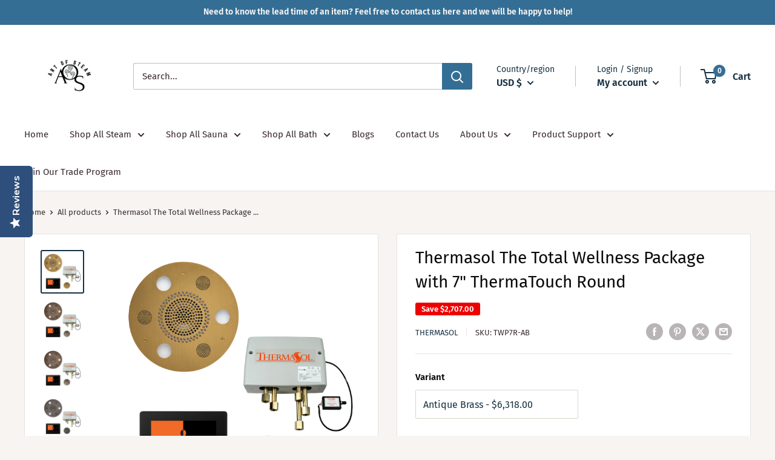

--- FILE ---
content_type: text/javascript
request_url: https://cdn.shopify.com/extensions/019bbccf-b809-715d-98d8-b5fa1a11b1e9/bundleroot-354/assets/collect-offers.js
body_size: 1655
content:
(async function(){var L,$,P,S,A,I;const g=window.mwMarketingOffersLiquidData.config,w="MW Bundles:";if(!g||!g.settings){console.log("mws_bundle: config or config.settings not found.");return}const y=((L=g.storefront_token)==null?void 0:L.token)||void 0,D=window.mwMarketingOffersLiquidData.dateNow,O=window.mwMarketingOffersLiquidData.targetCollectionHandles,M=window.mwMarketingOffersLiquidData.targetCollectionIds,c=[],q=[],u=g.settings,v=Shopify.locale,N=/^([a-zA-Z]+)\-[a-zA-Z]+/,R=($=v.match(N))==null?void 0:$[1];let _=null;for(let t in u.translations){if(t===v){_=u.translations[t];break}t===R&&(_=u.translations[t])}_===null&&(_=u.translations.en),window.mwMarketingOffersSettings={...u,logStats:g.widget_stats||void 0,storefrontApiToken:y,selectors:window.mwMarketingOffersThemeData.selectors,translations:_,identifier:window.mwMarketingOffersLiquidData.identifier};function b(t){return t.replace(/-./g,e=>e[1].toUpperCase())}const a={handle:window.mwMarketingOffersLiquidData.productHandle,id:window.mwMarketingOffersLiquidData.productId,image_src:window.mwMarketingOffersLiquidData.imageSrc,product_id:window.mwMarketingOffersLiquidData.productId,sort_order:0,status:"ACTIVE",targeting_type:"product",title:window.mwMarketingOffersLiquidData.productTitle,valid:!0,variant:null},d=window.mwMarketingOffersLiquidData.offers.filter(t=>{const e=new Date(t.active_dates.start),o=new Date(t.active_dates.start);return e>D||t.end_date_enabled&&o<D?!1:t.type==="cross_sell"&&t.placement==="CART"||t.type==="bundle"&&t.sub_type==="PRODUCT"&&t.parent_product_id===window.mwMarketingOffersLiquidData.productId?!0:t.items.some(r=>r.target.targeting_type==="product"&&r.target.product_id!==window.mwMarketingOffersLiquidData.productId?!1:r.target.targeting_type==="condition"?O.includes(r.target.conditions[0].value):r.target.targeting_type==="collection"?M.includes(r.target.collection_id.toString()):!0)}).map(t=>{if(t.is_short){for(const e of t.items)e.offers=t.common_offers;delete t.is_short,delete t.common_offers}for(let e=t.items.length-1;e>=0;e--){const o=t.items[e];if(t.type==="cross_sell"&&t.placement==="CART"&&o.target.targeting_type==="product"&&o.target.product_id!==window.mwMarketingOffersLiquidData.productId){for(const r of o.offers)r.targeting_type==="condition"&&r.conditions[0].operator==="equals"&&c.push(r.conditions[0].value);continue}if(t.type==="cross_sell"&&t.placement==="CART"&&o.target.targeting_type==="condition"&&o.target.conditions[0].operator==="equals"){c.push(o.target.conditions[0].value);for(const r of o.offers)r.targeting_type==="condition"&&r.conditions[0].operator==="equals"&&c.push(r.conditions[0].value);continue}if(o.target.targeting_type==="product"&&o.target.product_id===window.mwMarketingOffersLiquidData.productId||o.target.targeting_type==="condition"&&o.target.conditions[0].operator==="equals"&&O.includes(o.target.conditions[0].value)||o.target.targeting_type==="collection"&&M.includes(o.target.collection_id.toString())){o.id=mainProduct==null?void 0:mainProduct.id,o.target={...a,variant:o.target.variant||null};for(const r of o.offers)r.targeting_type==="condition"&&r.conditions[0].operator==="equals"&&c.push(r.conditions[0].value);continue}t.sub_type!=="ADDONS"&&t.items.splice(e,1)}return t});d.length>0&&d.forEach(t=>{t.type!=="cross_sell"&&t.placement!=="CART"&&q.push(t)});const k=new Map;q.forEach(t=>{t.items.forEach(e=>{e.offers.forEach(o=>{k.has(o.id)||k.set(o.id,o)})})});const E=Array.from(k.values()),C=c.filter((t,e,o)=>o.indexOf(t)===e);async function x(){if(y){async function t(o){var i;let r=[],n=null,f=!0;for(;f;){const l=`
              query getCollection($handle: String!, $cursor: String) @inContext(country: ${Shopify.country}) {
                collection(handle: $handle) {
                  products(first: 250, after: $cursor) {
                    pageInfo {
                      hasNextPage
                      endCursor
                    }
                    nodes {
                      id
                      title
                      handle
                    }
                  }
                }
              }
            `,p=await fetch(`https://${window.mwMarketingOffersLiquidData.domain}/api/2025-01/graphql.json`,{method:"POST",headers:{"Content-Type":"application/json","X-Shopify-Storefront-Access-Token":y},body:JSON.stringify({query:l,variables:{handle:o,cursor:n}})}),{data:s}=await p.json(),h=(i=s==null?void 0:s.collection)==null?void 0:i.products;if(!h)break;r=r.concat(h.nodes),f=h.pageInfo.hasNextPage,n=h.pageInfo.endCursor}return r}const e={};for(const o of c)e[b(o)]={products:{nodes:await t(o)}};return e}else{const t=await fetch(`${u.app_url}/front/${window.mwMarketingOffersLiquidData.domain}/storefront/collection/products`,{method:"POST",headers:{"Content-Type":"application/json"},body:JSON.stringify({collection_handles:C})}),{data:e}=await t.json();return e}}const T=C.length>0?await x():{};for(const t of d)for(const e of t.items){const o=[];for(const[r,n]of e.offers.entries())if(n.targeting_type==="condition"){const f=(S=T[b(n.conditions[0].value)])==null?void 0:S.products.nodes.map(i=>({id:Number(i.id.replace(/\D/g,"")),handle:i.handle,title:i.title,product_id:Number(i.id.replace(/\D/g,"")),status:"ACTIVE",targeting_type:"product",sort_order:0,valid:!0,variant:null})).slice(0,Math.min((P=t.settings)==null?void 0:P.products_to_display,20));o.push(...f)}else o.push(n);e.offers=o}for(const t of d)if(!(t.type!=="cross_sell"||t.placement!=="CART"))for(const e of t.items){if(e.target.targeting_type!=="condition")continue;const o=b(e.target.conditions[0].value),r=((I=(A=T[o])==null?void 0:A.products)==null?void 0:I.nodes)||[],n=r.some(i=>Number(i.id.replace(/\D/g,""))===(mainProduct==null?void 0:mainProduct.id)),f=!t.items.some(i=>i.target.targeting_type==="product"&&i.target.product_id===(mainProduct==null?void 0:mainProduct.id));n&&f&&t.items.push({id:mainProduct==null?void 0:mainProduct.id,offers:e.offers,target:{...a,variant:null}});for(const i of E){const l=r.find(s=>Number(s.id.replace(/\D/g,""))===i.product_id);if(!l)continue;const p=Number(l.id.replace(/\D/g,""));t.items.some(s=>s.target.targeting_type==="product"&&s.target.product_id===p)||t.items.push({id:p,offers:e.offers,target:{id:p,handle:l.handle,title:l.title,product_id:p,status:"ACTIVE",targeting_type:"product",sort_order:0,valid:!0,variant:null}})}}for(const t of d)t.type==="cross_sell"&&t.placement==="CART"&&(t.items=t.items.filter(e=>e.target.targeting_type!=="condition"));window.mwMarketingOffersLiquidData.productHandleMap;const m=d.some(({type:t,trigger_type:e})=>t==="bundle"&&e==="BUNDLE_PRODUCT"),U=d.sort((t,e)=>t.settings.priority>e.settings.priority?1:-1).reduce((t,e)=>{switch(e.type){case"upsell":{t.upsell.push(e);break}case"cross_sell":{t.cross_sell.push(e);break}case"volume":{if(m){console.warn(`${w} Volume Discounts offer "${e.name}" was hidden because the product "${a.title}" is part of the Grouped Products.`);break}t.volume_offers.push(e);break}case"tier":{if(m){console.warn(`${w} Tiered Pricing Table offer "${e.name}" was hidden because the product "${a.title}" is part of the Grouped Products.`);break}t.tier_offers.push(e);break}case"bxgy_same":{if(m){console.warn(`${w} Buy X Get Y (same product) offer "${e.name}" was hidden because the product "${a.title}" is part of the Grouped Products.`);break}t.bxgy_same.push(e);break}case"bundle":{if(e.sub_type==="PRODUCT"&&(mainProduct!==null&&e.parent_product_id===window.mwMarketingOffersLiquidData.productId?t.bundle_product=e:["OFFER_PRODUCTS","SPECIFIC_PRODUCTS"].includes(e.trigger_type)&&(e.parent_product_id===window.mwMarketingOffersLiquidData.productId?bundle_product=e:t.bundle_components.push(e))),e.sub_type==="BXGY"&&t.bxgy_offers.push(e),e.sub_type==="ADDONS"){if(m){console.warn(`${w} Add-ons offer "${e.name}" was hidden because the product "${a.title}" is part of the Grouped Products.`);break}if(e.items.length>0&&e.items[0].offers.some(o=>o.product_id===window.mwMarketingOffersLiquidData.productId&&o.discounted)){console.warn(`${w} Add-ons offer "${e.name}" was hidden because the product "${a.title}" is main product.`);break}t.product_addons.push(e)}e.sub_type==="GENERAL"&&t.bundle_offers.push(e),e.sub_type==="PRODUCTS_IN_BUNDLE"&&t.bundle_components.push(e);break}}return t},{bundle_components:[],bundle_offers:[],bundle_product:null,bxgy_offers:[],cross_sell:[],upsell:[],product_addons:[],volume_offers:[],tier_offers:[],bxgy_same:[]}),G=window.mwMarketingOffersHelper??{};window.mwMarketingOffersHelper={...G,product:mainProduct,productMap:new Map,offers:U},window.mwMarketingOffersHelper.ready=!0,window.__resolveHelpers()})();


--- FILE ---
content_type: text/javascript
request_url: https://artofsteamco.com/cdn/shop/t/34/assets/bss_custom.js?v=110483505012155271681764799331
body_size: -542
content:
document.addEventListener("DOMContentLoaded",function(){let searchDrawer=document.querySelector("[search-collections]");searchDrawer&&new MutationObserver(function(mutations){mutations.forEach(function(m){m.addedNodes.length&&BSS_B2B.observer.cartSubject.listenCartCheckout()})}).observe(searchDrawer,{childList:!0}),document.addEventListener("cart:rerendered",()=>{BSS_B2B&&BSS_B2B.observer.cartSubject.listenCartCheckout()})});
//# sourceMappingURL=/cdn/shop/t/34/assets/bss_custom.js.map?v=110483505012155271681764799331
